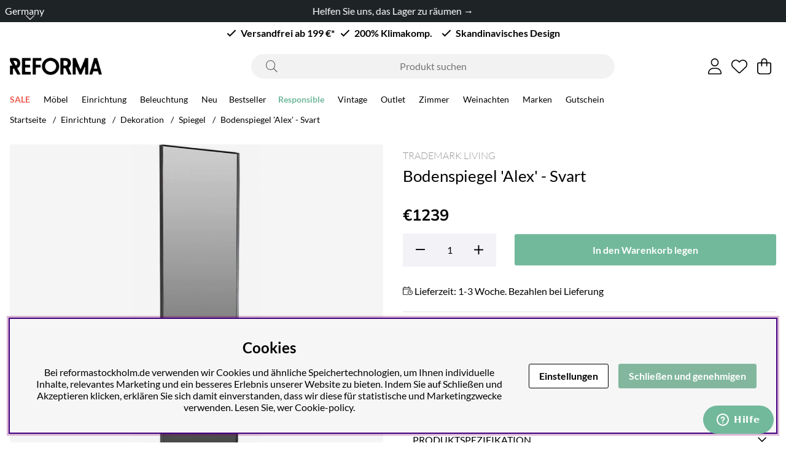

--- FILE ---
content_type: application/javascript; charset=utf-8
request_url: https://www.reformastockholm.de/themes/main/design/script/afterload-min.js?1718690729
body_size: 4591
content:
/*---------------------------------------------------------------------------------
   Site: 
   COPYRIGHT (c) ASKÅS INTERNET- & REKLAMBYRÅ AB 1997-2023. ALL RIGHTS RESERVED.
---------------------------------------------------------------------------------*/
var breakpoint='';jQuery.noConflict();jQuery(document).ready(function($){breakpoint=window.getComputedStyle(document.querySelector('body'),'::after').getPropertyValue('content').replace(/\"/g,'');click_n_toggle();set_filter_tabindex();misc_funcs();priceHistoryInit();existSlider();artSlider();wishlistHandler.init();showReadMoreBtn();showCampaginBadge();});var cart_icon_toggle=false;var removeCart=false;var click_n_toggle=function(){jQuery('.search-icon').addToggle({popup:'.sokrutanWrap',onlyMobile:true,bodyclass:'search-modal-open'});jQuery('body').on('click','#LSS_Result .close',function(){jQuery(this).parent().hide();return false;});jQuery('.js-LoginPopup, .login-btn').addToggle({popup:'.inloggningsruta',bodyclass:'login-modal-open-right'});jQuery('.mypage__menu__btn').addToggle({popup:'.mypage__menu',bodyclass:'modal-open-left'});jQuery('.Varukorg').addToggle({popup:'#AIRvarukorg-Wrap',bodyclass:'checkout-modal-open-right',overlay:'',funcOnOpen:'cartOpen',funcOnClose:'cartClose'});jQuery('.bloggTrigger').addToggle({popup:'.blog-archive',bodyclass:'blogg-modal-open-right'});jQuery('.filter-showmore').addToggle({popup:'.filter.canvas-left-module-sm',bodyclass:'modal-open-left-xs',ariaExpanded:'.filter-showmore',onlyMobile:true});if(jQuery('.ToggleGradeinputs-btn').length){jQuery('.ToggleGradeinputs-btn').addToggle({popup:'.ToggleGradeinputs',bodyclass:'grades-modal-open-right',addObserver:false});let active_url=window.location.href;if(active_url.endsWith("#reviewupdated=true")){jQuery('.review-list').attr('open',true);jQuery('.ToggleGradeinputs-btn').click();jQuery('#review-status-message .status_message-positive').removeClass('hide');active_url=active_url.replace('#reviewupdated=true','');window.history.replaceState({},document.title,active_url);}}
jQuery('.mobilenav-icon').addToggle({popup:'.menu-modal',bodyclass:'menu-modal-open-left-xs',onlyMobile:true,overlay:'#header-dimmer'});jQuery('.JS-leftmenu__btn').addToggle({popup:'.ArtgrpLeftmenu_leftcolumn .canvas-left-module-sm',bodyclass:'modal-open-left-xs',onlyMobile:true});jQuery('.read-more').on('click',function(){jQuery(this).toggleClass('active');var el=jQuery(this).attr('data-more-text');jQuery(el).toggleClass('active');});jQuery('.scrollink').on('click',function(){var el=jQuery(this).attr('data-goto');var scrollTo=jQuery(el).offset().top;jQuery('html, body').animate({scrollTop:scrollTo},300);});jQuery('ul.tabs:not(#product-page--tabs) li.tab').on('click',function(){if(!jQuery(this).closest('li').hasClass('active')){jQuery('li').not(this).removeClass('active');}
jQuery(this).closest('li').toggleClass('active');jQuery(this).next().closest('li').toggleClass('active');});jQuery('.select-ul-li').on('click',function(e){e.stopPropagation();if(!jQuery(this).hasClass('open')){jQuery('.select-ul-li').not(this).removeClass('open');}
if(!jQuery(this).has(e.target).length||jQuery(this).is('.ValjSortordning')){jQuery(this).toggleClass('open');}});jQuery('body').on('click',function(e){var subject=jQuery('.select-ul-li.open');if(e.target.id!=subject.attr('id')&&!subject.has(e.target).length){subject.removeClass('open');subject.children().removeClass('open');}});jQuery('.StartOm').click(function(){jQuery('.StartOmMer').toggle();});jQuery('.buttons-container > div').click(function(){jQuery('.buttons-container > div.active').css('background-color','unset').removeClass('active');jQuery(this).css('background-color','#111').addClass('active');var index=jQuery('.buttons-container > div').index(this);const mediaQueryMob=window.matchMedia('(max-width: 479px)');const mediaQueryTab=window.matchMedia('(min-width: 479px) and (max-width: 980px)');var marg;if(mediaQueryMob.matches){marg=jQuery('.sustainable-banner .screen .icon-container').width()*index;}else if(mediaQueryTab.matches){marg=jQuery('.sustainable-banner .screen .icon-container').width()*2*index;if(index=='4'){marg=jQuery('.sustainable-banner .screen .icon-container').width()*(2*index-1);};}else{marg=jQuery('.sustainable-banner .screen .icon-container').width()*4*index;if(index=='2'){marg=jQuery('.sustainable-banner .screen .icon-container').width()*5;};};jQuery('.sustainable-banner .screen .icon-container:eq(0)').animate({'margin-left':'-'+marg},300);});jQuery('.sustainable-banner .screen').swipe({swipe:function(event,direction,distance,duration,fingerCount,fingerData){var index=jQuery('.buttons-container > div').index(jQuery('.buttons-container > div.active'));var nexindex;var limit=2;const mediaQueryMob=window.matchMedia('(max-width: 479px)');const mediaQueryTab=window.matchMedia('(min-width: 479px) and (max-width: 980px)');if(mediaQueryMob.matches){limit=8;}else if(mediaQueryTab.matches){limit=4;};if(direction=='left'){if(index<limit){nexindex=index+1;jQuery('.buttons-container > div:eq('+nexindex+')').click();}};if(direction=='right'){if(index>0){nexindex=index-1;jQuery('.buttons-container > div:eq('+nexindex+')').click();}};}});jQuery('select[name="Presentkort"], .Snabbkassa_Medskick_Tabell select').wrap("<div class='select-wrapper'></div>");jQuery(document).on('click','.wishlist-remove',function(){const artnr=jQuery(this).data('artnr');deleteFromWishlist(artnr);});};function set_filter_tabindex(){let filter_modal=document.querySelector('.filter');if(filter_modal){if(filter_modal.classList.contains('canvas-left-module-sm')&&breakpoint!='desktop'){var focusableElements=filter_modal.querySelectorAll('a[href]:not([disabled]), button:not([disabled]), textarea:not([disabled]), input[type="text"]:not([disabled]), input[type="radio"]:not([disabled]), input[type="checkbox"]:not([disabled]), select:not([disabled]), input[type="password"]:not([disabled])');focusableElements.forEach((element)=>{element.setAttribute('tabindex','-1');});}}};function misc_funcs(){jQuery('.Kontaktform').attr('action','/shop');}
function isInViewport(element){if(element){var rect=element.getBoundingClientRect();return(rect.top>=0&&rect.left>=0&&rect.bottom<=(window.innerHeight||document.documentElement.clientHeight)&&rect.right<=(window.innerWidth||document.documentElement.clientWidth));}else{return;}}
(function($){var popups=[];var active=-1;var defaultOptions={event:'click',activeClass:'active',overlay:'#dimmer',closeClass:'',close:'.Close',bodyclass:'modal-open',tabTrapping:true,addObserver:true,ariaExpanded:'',onlyMobile:false,funcOnOpen:'',funcOnClose:''};$.fn.addToggle=function(opts){var toggle=this;opts=$.extend(true,this,defaultOptions,opts);opts.toggle=toggle;var index=popups.length;popups.push(opts);toggle.on(opts.event,function(e){e.preventDefault();handleAction(index,e.currentTarget);});if(opts.close){$(opts.popup)
.find(opts.close)
.on(opts.event,function(e){e.preventDefault();handleAction(index);});}
if(index==0){$(opts.overlay).on('click',function(e){e.preventDefault();removePopup(true);});}
if(opts.onlyMobile==true&&breakpoint=='desktop'){removeModalAttr(index);}};function handleAction(index,parameter=false){removePopup(false);if(active==index){active=-1;}else{addPopup(index,parameter);active=index;}}
jQuery(document).on('click','.HTML_infogad_top, .close-header, #dimmer, .BWrap .Close.close-header, .FilterExtra .Close.close-header, .Close, .js-removePopupOnClick, #header-dimmer',function(){removePopup(true);});jQuery(document.body).on('keyup',function(e){if(e.key==='Escape'){removePopup(true);}});function addPopup(index,parameter=false){$(popups[index].popup).addClass(popups[index].activeClass);$(popups[index].overlay).addClass(popups[index].activeClass);$(popups[index].toggle).addClass(popups[index].closeClass);var current_scroll_position=window.pageYOffset;cart_icon_toggle=true;jQuery("body").attr("style","--scrollposition: "+current_scroll_position+"px;");jQuery("body").attr("data-scrollposition",current_scroll_position);$('body').addClass(popups[index].bodyclass);$('html').addClass(popups[index].bodyclass);if(popups[index].tabTrapping){addTabTrapping(document.querySelector(popups[index].popup),popups[index].addObserver);}
if(parameter){parameter.dataset.lastclicked='true';parameter.classList.add('lastclicked');}
if(popups[index].funcOnOpen!=''&&typeof(window[popups[index].funcOnOpen]==='function')){window[popups[index].funcOnOpen]();}}
function removePopup(removeActive){if(active!=-1){$(popups[active].popup).removeClass(popups[active].activeClass);$(popups[active].overlay).removeClass(popups[active].activeClass);$(popups[active].toggle).removeClass(popups[active].closeClass);$('html').removeClass(popups[active].bodyclass);$('body').removeClass(popups[active].bodyclass);cart_icon_toggle=false;var prev_scroll_position=jQuery("body").attr("data-scrollposition");if(prev_scroll_position&&prev_scroll_position>0){window.scroll(0,prev_scroll_position);}
jQuery("body").removeAttr("style");jQuery("body").removeAttr("data-scrollposition");if(popups[active].ariaExpanded){var ariaExpandedFalse=document.querySelector(popups[active].ariaExpanded);ariaExpandedFalse.setAttribute('aria-expanded','false');}
removeTabTrapping(document.querySelector(popups[active].popup));const lastClickedElement=document.querySelector('[data-lastclicked=true]');if(lastClickedElement){lastClickedElement.focus();lastClickedElement.removeAttribute('data-lastclicked');}
if(popups[active].funcOnClose!=''&&typeof(window[popups[active].funcOnClose]==='function')){window[popups[active].funcOnClose]();}}
if(removeActive){active=-1;}}
function removeModalAttr(index){var labelledbyAttr=$(popups[index].popup).attr('aria-labelledby');if(labelledbyAttr){$(popups[index].popup).attr('data-labelledby',labelledbyAttr);$(popups[index].popup).removeAttr('aria-labelledby');}}
function addModalAttr(index){var labelledbyAttr=$(popups[index].popup).attr('aria-labelledby');if(labelledbyAttr){$(popups[index].popup).attr('data-labelledby',labelledbyAttr);$(popups[index].popup).removeAttr('aria-labelledby');}}
function reinitMobileModals(index){if(breakpoint=='desktop'){removeModalAttr(index);}else{addModalAttr(index);}}})(jQuery);document.addEventListener('click',function(event){if(event.target.matches('.aria-expanded_toggle[aria-expanded]')){var expanded=event.target.getAttribute('aria-expanded');if(expanded==='false'){event.target.setAttribute('aria-expanded','true');addTabTrapping(event.target.parentNode.querySelector('.aria-expanded_toggle-dd'));}else{event.target.setAttribute('aria-expanded','false');removeTabTrapping(event.target.parentNode.querySelector('.aria-expanded_toggle-dd'));}}});var AEcloseBtns=document.querySelectorAll('.aria-expanded-close .btn-auto');AEcloseBtns.forEach((btn)=>{if(btn){btn.addEventListener('click',handleClick);btn.addEventListener('keydown',handleKeyPress);function handleClick(event){event.preventDefault();this.parentNode.parentNode.parentNode.querySelector('.aria-expanded_toggle').click();this.parentNode.parentNode.parentNode.querySelector('.aria-expanded_toggle').focus();}
function handleKeyPress(event){if(event.key==='Enter'){event.preventDefault();this.click();}}}});document.addEventListener('click',function(event){var ariaExpandedEls=document.querySelectorAll('[aria-expanded="true"]');for(var i=0;i<ariaExpandedEls.length;i++){var ariaExpandedEl=ariaExpandedEls[i];if(!ariaExpandedEl.contains(event.target)){var nextSiblingEl=ariaExpandedEl.nextElementSibling;if(nextSiblingEl&&nextSiblingEl.contains(event.target)){continue;}
ariaExpandedEl.setAttribute('aria-expanded','false');}}});document.addEventListener('keydown',function(event){if(event.key==='Escape'){var ariaExpandedEls=document.querySelectorAll('[aria-expanded="true"]');for(var i=0;i<ariaExpandedEls.length;i++){ariaExpandedEls[i].setAttribute('aria-expanded','false');}}});const header=document.querySelector('header');let lastScrollPos=window.pageYOffset;let scrollEventCount=0;const scrollEventLimit=5;const toggleHeaderClass=()=>{scrollEventCount++;if(scrollEventCount>=scrollEventLimit){const currentScrollPos=window.pageYOffset;const limitBeforeToggle=header.clientHeight;if(currentScrollPos>limitBeforeToggle){if(currentScrollPos>lastScrollPos){header.classList.add('scrolled');}else{header.classList.remove('scrolled');}}else if(header.classList.contains('scrolled')){header.classList.remove('scrolled');}
lastScrollPos=currentScrollPos;scrollEventCount=0;}else if(window.pageYOffset==0){header.classList.remove('scrolled');}};window.addEventListener('scroll',toggleHeaderClass);const stellaHeader=document.getElementById('stella-header');if(stellaHeader){const searchBtn=stellaHeader.querySelector('.search-icon');const searchModal=document.querySelector('.sokrutan');const mobileMenuBtn=stellaHeader.querySelector('.mobilenav-icon');const seachModalWrap=document.querySelector('.sokrutanWrap');mobileMenuBtn.addEventListener('click',function(){const mainMenuHeader=document.querySelector('.main-menu .canvas-header');if(seachModalWrap.classList.contains('canvas-left-module')){seachModalWrap.classList.remove('canvas-left-module');}
mainMenuHeader.insertAdjacentElement('afterend',searchModal);});searchBtn.addEventListener('click',function(){const dimmer=document.getElementById('dimmer');if(!seachModalWrap.classList.contains('canvas-left-module')){seachModalWrap.classList.add('canvas-left-module');}
dimmer.parentNode.insertBefore(searchModal,dimmer.nextSibling);});}
const priceHistoryInit=()=>{const priceHistoryTriggers=document.querySelectorAll('.price_info_trigger');priceHistoryTriggers.forEach((trigger)=>{trigger.addEventListener('click',(e)=>{e.preventDefault();e.stopPropagation();const priceHistoryModal=document.querySelector('.price_info_area');const dimmer=document.querySelector('#dimmer');const checkoutView=document.querySelector('.Kassan');const priceHistoryModalClose=document.querySelector('.price_info_area .Close');const priceHistoryGrandParent=e.target.parentElement.parentElement;const priceHistoryPrice=document.querySelector('.price_history_content--price');addTabTrapping(document.querySelector('.price_info_area'));dimmer.classList.add('active');priceHistoryModal.classList.add('active');if(!checkoutView){const lowestPrice=priceHistoryGrandParent.querySelector('.lowest_price');const nestedLowestPrice=priceHistoryGrandParent.querySelector('.price-history-lowest-price');if(nestedLowestPrice){priceHistoryPrice.textContent=nestedLowestPrice.textContent;}else{priceHistoryPrice.textContent=lowestPrice.textContent;}}else{const lowestPrice=priceHistoryGrandParent.querySelector('.lowest_price');priceHistoryPrice.textContent=lowestPrice.textContent;}
priceHistoryModalClose.addEventListener('click',()=>{closePriceHistoryModal();});dimmer.addEventListener('click',()=>{closePriceHistoryModal();});document.addEventListener('keydown',(e)=>{if(e.key==='Escape'||e.key===27){closePriceHistoryModal();}});});});};const closePriceHistoryModal=()=>{const priceHistoryModal=document.querySelector('.price_info_area');const dimmer=document.querySelector('#dimmer');const priceHistoryPrice=document.querySelector('.price_history_content--price');dimmer.classList.remove('active');priceHistoryModal.classList.remove('active');priceHistoryPrice.textContent='';};function existSlider(){let existImg=document.querySelectorAll('.img-wrapper-sec');let secExistImg=document.querySelectorAll('.img-wrapper-sec');existImg.forEach(function(i){if(!i.hasChildNodes()){jQuery(i).parent().parent().addClass('no-slider');}});secExistImg.forEach(function(i){if(i.hasChildNodes()){jQuery(i).parent().parent().addClass('hover-effect');}});}
function artSlider(){let hoverImg=document.querySelectorAll('.img-slider');hoverImg.forEach(function(i){i.closest(".box").addEventListener('mouseenter',function(){window.setTimeout(function(){jQuery(i).addClass('smooth-scroll');},200);});i.closest(".box").addEventListener('mouseleave',function(){i.scrollLeft=0;jQuery(i).removeClass('smooth-scroll');});});let btnNext=document.querySelectorAll('.arrow-next');btnNext.forEach(function(i){i.addEventListener('click',function(){i.previousElementSibling.scrollLeft+=i.previousElementSibling.offsetWidth;});});let btnBack=document.querySelectorAll('.arrow-back');btnBack.forEach(function(i){i.addEventListener('click',function(){i.nextElementSibling.scrollLeft-=i.nextElementSibling.offsetWidth;});});}
function deleteFromWishlist(artnr){jQuery.ajax({type:'GET',url:"/shop?funk=Onskelista_Radera&Artiklar="+artnr,success:function(){updateLocalStorageWishlist();window.location.reload();},error:function(e){console.log(e);}});}
const showReadMoreBtn=()=>{const secondaryTextSpace=document.querySelector('.Egen_Infogad_HTML_2');if(secondaryTextSpace&&secondaryTextSpace.textContent.length){const readMoreBtn=document.querySelector('.read-more_firstTextSpace');if(readMoreBtn){readMoreBtn.style.display='block';readMoreHandler();}}}
const readMoreHandler=()=>{const readMoreBtn=document.querySelector('.read-more_firstTextSpace');const secondaryTextSpace=document.querySelector('.Egen_Infogad_HTML_2');if(readMoreBtn&&secondaryTextSpace){readMoreBtn.addEventListener('click',()=>{const id='Sekundar_kampanjyta';const yOffset=-20;const element=document.getElementById(id);const y=element.getBoundingClientRect().top+window.pageYOffset+yOffset;window.scrollTo({top:y,behavior:'smooth'});});}}
const showCampaginBadge=()=>{const isCampaign=document.querySelector('.PrisREA');if(isCampaign){const campaignBadge=document.querySelector('.IkonKampanjArtgruppFalt');if(campaignBadge){const outletBadge=document.querySelector('.custom-tagg-outlet').textContent.length>0;if(outletBadge){campaignBadge.style.display='none';}else{campaignBadge.style.display='block';}}}}


--- FILE ---
content_type: text/xml; charset=UTF-8
request_url: https://www.reformastockholm.de/cgi-bin/ibutik/API.fcgi?funk=varukorg&retur=xml&random=0.8900569093502284
body_size: 9
content:
<?xml version="1.0" encoding="UTF-8"?><AIR_API><shoppingcart><response><status>empty</status><message>Sie haben noch keine Waren in Ihren Warenkorb gelegt.</message></response></shoppingcart></AIR_API>

--- FILE ---
content_type: application/javascript; charset=utf-8
request_url: https://static.zdassets.com/web_widget/classic/latest/web-widget-locales/classic/de-json-4797c2d.js
body_size: 5796
content:
"use strict";(globalThis.webpackChunk_zendesk_web_widget_classic=globalThis.webpackChunk_zendesk_web_widget_classic||[]).push([[2636],{8966:e=>{e.exports=JSON.parse('{"locale":{"locale":"de","rtl":false,"translations":{"embeddable_framework.answerBot.article.feedback.no.need_help":"Nein, ich brauche weitere Hilfe","embeddable_framework.answerBot.article.feedback.no.reason.related":"Er hat zwar damit zu tun, enthielt aber nicht die richtige Antwort.","embeddable_framework.answerBot.article.feedback.no.reason.title":"Bitte nennen Sie den Grund","embeddable_framework.answerBot.article.feedback.no.reason.unrelated":"Er hat nichts mit meiner Frage zu tun","embeddable_framework.answerBot.article.feedback.title":"Hat dieser Beitrag die Frage beantwortet?","embeddable_framework.answerBot.article.feedback.yes":"Ja","embeddable_framework.answerBot.bot.name":"Answer Bot","embeddable_framework.answerBot.button.get_in_touch":"Kontaktaufnahme","embeddable_framework.answerBot.contextualResults.intro.many_articles":"Hier die relevantesten Vorschläge:","embeddable_framework.answerBot.contextualResults.intro.one_article":"Hier der relevanteste Vorschlag:","embeddable_framework.answerBot.header.title":"Answer Bot","embeddable_framework.answerBot.inputBox.placeholder":"Frage hier eingeben...","embeddable_framework.answerBot.msg.channel_choice.call_us_only.title":"Möchten Sie wegen Ihrer Frage Kontakt mit uns aufnehmen?","embeddable_framework.answerBot.msg.channel_choice.chat_only.title":"Möchten Sie mit jemandem chatten, der weiterhelfen kann?","embeddable_framework.answerBot.msg.channel_choice.get_in_touch":"Wie möchten Sie Kontakt aufnehmen?","embeddable_framework.answerBot.msg.channel_choice.request_callback_only.title":"Soll ein Mitglied des Teams wegen Ihrer Frage Kontakt mit Ihnen aufnehmen?","embeddable_framework.answerBot.msg.channel_choice.submit_ticket_only.title":"Möchten Sie eine Nachricht hinterlassen, damit das Team wegen Ihrer Frage nachfassen kann?","embeddable_framework.answerBot.msg.channel_choice.title":"Wählen Sie die gewünschte Methode zur Kontaktaufnahme:","embeddable_framework.answerBot.msg.feedback.question":"Wurde Ihre Frage durch diesen Beitrag beantwortet?","embeddable_framework.answerBot.msg.greetings":"Hallo,","embeddable_framework.answerBot.msg.greetings_with_brand":"Hallo! Willkommen bei %(brand)s.","embeddable_framework.answerBot.msg.initial_fallback":"Sie können auch Kontakt mit uns aufnehmen.","embeddable_framework.answerBot.msg.no_acknowledgement":"Ich verstehe. Ihre Frage ist noch nicht beantwortet.","embeddable_framework.answerBot.msg.no_articles_fallback":"Wählen Sie die gewünschte Methode zur Kontaktaufnahme","embeddable_framework.answerBot.msg.no_interaction_fallback":"Sie können auch Kontakt mit uns aufnehmen.","embeddable_framework.answerBot.msg.prompt":"Stellen Sie eine Frage. Ich werde die Antwort finden.","embeddable_framework.answerBot.msg.prompt_again":"Sie können auch eine andere Frage stellen.","embeddable_framework.answerBot.msg.prompt_again_after_yes":"Wenn ich mit etwas anderem helfen kann, geben Sie einfach eine andere Frage ein.","embeddable_framework.answerBot.msg.prompt_again_no_channels_available":"Sie können auch eine andere Frage stellen.","embeddable_framework.answerBot.msg.yes_acknowledgement":"Super, Neugierde zahlt sich aus.","embeddable_framework.answerBot.results.many_article":"Hier sind einige Beiträge, die vielleicht hilfreich sind:","embeddable_framework.answerBot.results.no_article":"Ich konnte keine relevanten Beiträge finden.","embeddable_framework.answerBot.results.one_article":"Hier ist ein Beitrag, der vielleicht hilfreich ist:","embeddable_framework.answerBot.results.pending":"Beiträge werden gesucht...","embeddable_framework.answerBot.tag.bot":"Bot","embeddable_framework.channelChoice.button.label.call_us":"Anrufen","embeddable_framework.channelChoice.button.label.chat_offline_v3":"Live-Chat ist offline","embeddable_framework.channelChoice.button.label.no_available_agents":"Keine Agenten verfügbar","embeddable_framework.channelChoice.button.label.no_available_agents_offline_form":"Keine Agenten verfügbar. Nachricht hinterlassen","embeddable_framework.channelChoice.button.label.request_callback":"Rückruf anfordern","embeddable_framework.channelChoice.button.label.submitTicket":"Nachricht hinterlassen","embeddable_framework.channelChoice.button.label.talk_offline_v2":"Keine Agenten verfügbar","embeddable_framework.chat.agentList.button.backToChat":"Zurück zum Chat","embeddable_framework.chat.agreement.cookies.disable_chat":"Chat deaktivieren","embeddable_framework.chat.agreement.cookies.disable_chat_note":"Sie können das Chat-Widget jederzeit deaktivieren.","embeddable_framework.chat.agreement.cookies.enable":"Cookies und Chat aktivieren","embeddable_framework.chat.agreement.cookies.reenable_chat_note":"Sie können das Chat-Widget jederzeit erneut aktivieren.","embeddable_framework.chat.agreement.cookies.statement":"Wenn Sie mit unserer <a target=\'_blank\' href=\'%(url)s\'>Cookie-Richtlinie</a> nicht einverstanden sind, können Sie das Chat-Widget deaktivieren. Bereits gespeicherte Informationen und Cookies werden gelöscht.","embeddable_framework.chat.agreement.cookies.title":"Zendesk Chat funktioniert nur, wenn Cookies aktiviert sind","embeddable_framework.chat.agreement.cookies_statement.cookies_objection":"Sie haben sich nicht mit der Nutzung von Cookies entsprechend unserer <a target=\'_blank\' href=\'%(url)s\'>Cookie-Richtlinie</a> einverstanden erklärt. Um die Chat-Funktionen zu aktivieren, müssen Sie jedoch der Nutzung von Cookies zustimmen.","embeddable_framework.chat.attachments.error.conn_error":"Fehler beim Hochladen. Fehler aufgetreten. Bitte versuchen Sie es erneut.","embeddable_framework.chat.attachments.error.exceed_size_limit":"Fehler beim Hochladen. Datei ist zu groß.","embeddable_framework.chat.attachments.error.internal_error":"Fehler beim Hochladen. Fehler aufgetreten. Bitte versuchen Sie es erneut.","embeddable_framework.chat.attachments.error.invalid_extension":"Fehler beim Hochladen. Dateityp wird nicht unterstützt.","embeddable_framework.chat.attachments.error.not_allowed":"Fehler beim Hochladen. Senden von Dateien nicht zulässig.","embeddable_framework.chat.attachments.error.not_supported":"Fehler beim Hochladen. Senden von Dateien bei diesem Browser nicht möglich.","embeddable_framework.chat.attachments.error.unknown_error":"Fehler beim Hochladen. Fehler aufgetreten. Bitte versuchen Sie es erneut.","embeddable_framework.chat.backHistoryLabel":"Zurück","embeddable_framework.chat.badge.label":"Chatten Sie mit uns","embeddable_framework.chat.chatBox.placeholder.typeMessageHere_v2":"Nachricht hier eingeben...","embeddable_framework.chat.chatBox.placeholder.type_your_message":"Nachricht hier eingeben","embeddable_framework.chat.chatLog.agentDisconnected":"%(agent)s wurde getrennt und hat den Chat verlassen","embeddable_framework.chat.chatLog.agentJoined":"%(agent)s ist dem Chat beigetreten","embeddable_framework.chat.chatLog.agentLeft":"%(agent)s hat den Chat verlassen","embeddable_framework.chat.chatLog.attachmentDownload":"herunterladen","embeddable_framework.chat.chatLog.button.leaveComment":"Kommentar hinterlassen","embeddable_framework.chat.chatLog.button.rateChat":"Diesen Chat bewerten","embeddable_framework.chat.chatLog.chatEnded":"Chat beendet","embeddable_framework.chat.chatLog.chatStarted":"Chat gestartet","embeddable_framework.chat.chatLog.isTyping":"%(agent)s gibt Nachricht ein","embeddable_framework.chat.chatLog.isTyping_multiple":"Mehrere Agenten geben Nachrichten ein","embeddable_framework.chat.chatLog.isTyping_two":"%(agent1)s und %(agent2)s geben Nachrichten ein","embeddable_framework.chat.chatLog.loadingImage":"Bild wird geladen (%(attachmentSize)s)...","embeddable_framework.chat.chatLog.login.updateInfo":"Kontaktdetails aktualisieren","embeddable_framework.chat.chatLog.queuePosition":"Warteschlangenposition: %(value)s","embeddable_framework.chat.chatLog.rating.bad":"schlecht","embeddable_framework.chat.chatLog.rating.button.skip":"Überspringen","embeddable_framework.chat.chatLog.rating.description":"Chat bewertet als %(value)s","embeddable_framework.chat.chatLog.rating.good":"gut","embeddable_framework.chat.chatLog.rating.removed":"Chatbewertung entfernt","embeddable_framework.chat.chatLog.rating.title.bad":"Diesen Chat als schlecht bewerten","embeddable_framework.chat.chatLog.rating.title.good":"Diesen Chat als gut bewerten","embeddable_framework.chat.chatLog.reconnect.label":"Wiederverbinden","embeddable_framework.chat.chatLog.resend":"Erneut senden","embeddable_framework.chat.chatLog.sending":"Senden...","embeddable_framework.chat.chatLog.uploading":"Hochladen...","embeddable_framework.chat.chatlog.comment.submitted":"Kommentar eingereicht","embeddable_framework.chat.contact_details.updated":"Kontaktdetails aktualisiert","embeddable_framework.chat.department.offline.label":"%(department)s (offline)","embeddable_framework.chat.emailtranscript.failure_message":"Protokoll kann nicht gesendet werden.","embeddable_framework.chat.emailtranscript.success_message":"E-Mail wird nach Abschluss des Chats an %(email)s gesendet.","embeddable_framework.chat.emailtranscript.title":"Chatprotokoll per E-Mail senden","embeddable_framework.chat.emailtranscript.try_again":"Erneut versuchen","embeddable_framework.chat.fetching_history":"Nachrichten werden geladen...","embeddable_framework.chat.form.common.dropdown.chooseDepartment":"Abteilung auswählen","embeddable_framework.chat.form.common.field.social_login.label":"Oder melden Sie sich mit einem Social-Media-Konto an:","embeddable_framework.chat.form.common.field.social_login.title":"Ihr Profil:","embeddable_framework.chat.form.editContact.button.save":"Speichern","embeddable_framework.chat.form.editContact.placeholder.email":"E-Mail","embeddable_framework.chat.form.editContact.placeholder.name":"Name","embeddable_framework.chat.form.editContact.title":"Kontaktdetails bearbeiten","embeddable_framework.chat.form.emailTranscript.title":"Chatprotokoll per E-Mail senden","embeddable_framework.chat.form.endChat.button.end":"Beenden","embeddable_framework.chat.form.endChat.description":"Möchten Sie diesen Chat wirklich beenden?","embeddable_framework.chat.header.by_line":"Kundensupport","embeddable_framework.chat.header.default.title":"Live-Support","embeddable_framework.chat.header.subText":"Fragen Sie uns","embeddable_framework.chat.header.title":"Willkommen","embeddable_framework.chat.historyLink.label":"Frühere Chats anzeigen","embeddable_framework.chat.icon.attachments.hover.label":"Datei anhängen","embeddable_framework.chat.icon.endChat.hover.label":"Chat beenden","embeddable_framework.chat.icon.menu.hover.label":"Optionen","embeddable_framework.chat.messagefailed.failed_twice":"Fehler beim Senden","embeddable_framework.chat.messagefailed.resend":"Erneut senden","embeddable_framework.chat.messagingChannels.title":"Kontaktaufnahme über","embeddable_framework.chat.notification":"1 neu","embeddable_framework.chat.notification_multiple":"%(count)s neu","embeddable_framework.chat.offline.button.close":"Schließen","embeddable_framework.chat.offline.label.noForm":"Wir sind momentan nicht online","embeddable_framework.chat.operatingHours.label.am":"am","embeddable_framework.chat.operatingHours.label.anchor":"Unsere Geschäftszeiten","embeddable_framework.chat.operatingHours.label.closed":"Geschlossen","embeddable_framework.chat.operatingHours.label.friday":"Freitag","embeddable_framework.chat.operatingHours.label.hourRange":"%(openingHour)s %(openingPeriod)s bis %(closingHour)s %(closingPeriod)s","embeddable_framework.chat.operatingHours.label.monday":"Montag","embeddable_framework.chat.operatingHours.label.openAllDay":"Rund um die Uhr geöffnet","embeddable_framework.chat.operatingHours.label.pm":"pm","embeddable_framework.chat.operatingHours.label.saturday":"Samstag","embeddable_framework.chat.operatingHours.label.separator.overall":", ","embeddable_framework.chat.operatingHours.label.separator.range":" – ","embeddable_framework.chat.operatingHours.label.sunday":"Sonntag","embeddable_framework.chat.operatingHours.label.thursday":"Donnerstag","embeddable_framework.chat.operatingHours.label.timeRange":"%(openingTime)s bis %(closingTime)s","embeddable_framework.chat.operatingHours.label.title":"Geschäftszeiten %(timezone)s","embeddable_framework.chat.operatingHours.label.tuesday":"Dienstag","embeddable_framework.chat.operatingHours.label.wednesday":"Mittwoch","embeddable_framework.chat.options.about":"Info","embeddable_framework.chat.options.editContactDetails":"Kontaktdetails bearbeiten","embeddable_framework.chat.options.editContactDetailsSubmission.error":"Beim Bearbeiten Ihrer Anfrage ist ein Fehler aufgetreten. Versuchen Sie es später erneut.","embeddable_framework.chat.options.editContactDetailsSubmission.success":"Erfolg","embeddable_framework.chat.options.emailTranscript":"Chatprotokoll per E-Mail senden","embeddable_framework.chat.options.endChat":"Chat beenden","embeddable_framework.chat.options.goBack":"Zurück zum Help Center","embeddable_framework.chat.options.sendFile":"Datei senden","embeddable_framework.chat.options.sound":"Ton","embeddable_framework.chat.options.yourProfile":"Ihr Profil","embeddable_framework.chat.popup.button.dismiss":"Schließen","embeddable_framework.chat.popup.button.reply":"Antworten","embeddable_framework.chat.postChat.button.startNewChat":"Neuen Chat starten","embeddable_framework.chat.postChat.byline":"Vielen Dank, dass Sie mit uns gechattet haben.","embeddable_framework.chat.postChat.rating.button.skip":"Überspringen","embeddable_framework.chat.postChat.rating.new_title":"Bitte bewerten Sie diesen Chat","embeddable_framework.chat.postChat.rating.plainDescription":"Kommentar hinterlassen (optional)","embeddable_framework.chat.preChat.offline.button.sendMessage":"Nachricht senden","embeddable_framework.chat.preChat.offline.greeting":"Wir sind momentan nicht online. Hinterlassen Sie eine Nachricht. Wir werden uns in Kürze bei Ihnen melden.","embeddable_framework.chat.preChat.offline.label.confirmation":"Vielen Dank für die Nachricht! Wir antworten Ihnen so schnell wie möglich.","embeddable_framework.chat.preChat.online.button.startChat":"Chat starten","embeddable_framework.chat.reconnecting":"Neu verbinden…","embeddable_framework.chat.show_original":"Original anzeigen","embeddable_framework.chat.show_translated":"Übersetzung anzeigen","embeddable_framework.chat.title":"Chatten Sie mit uns","embeddable_framework.common.attachments.dragdrop":"Zum Anhängen ablegen","embeddable_framework.common.attachments.error.other":"Problem beim Anhängen dieser Datei aufgetreten. Bitte versuchen Sie es erneut.","embeddable_framework.common.button.cancel":"Abbrechen","embeddable_framework.common.button.chat":"Live-Chat","embeddable_framework.common.button.dismiss":"Schließen","embeddable_framework.common.button.done":"Fertig","embeddable_framework.common.button.end":"Beenden","embeddable_framework.common.button.goBack":"Zurück","embeddable_framework.common.button.goBack_v2":"Zurück","embeddable_framework.common.button.save":"Speichern","embeddable_framework.common.button.send":"Senden","embeddable_framework.common.button.skip":"Überspringen","embeddable_framework.common.error.form_submission_disabled":"Bitte versuchen Sie es später erneut.","embeddable_framework.common.footer.cookies.description":"Dieses Widget verwendet Cookies.","embeddable_framework.common.notification.manyMessages":"%(plural_number)s neue Nachrichten","embeddable_framework.common.notification.oneMessage":"1 neue Nachricht","embeddable_framework.common.notify.error.generic":"Es ist ein Fehler beim Bearbeiten Ihrer Anfrage aufgetreten. Versuchen Sie es später erneut.","embeddable_framework.common.notify.message.get_back":"Wir werden uns in Kürze melden.","embeddable_framework.common.notify.message.get_back_v2":"Wir antworten so schnell wie möglich","embeddable_framework.common.notify.message.thanks_for_reaching_out":"Vielen Dank!","embeddable_framework.common.notify.message.thanks_for_reaching_out_v2":"Vielen Dank, dass Sie mit uns Kontakt aufgenommen haben","embeddable_framework.common.textLabel.description":"Wie können wir helfen?","embeddable_framework.common.textLabel.email":"E-Mail","embeddable_framework.common.textLabel.message":"Nachricht","embeddable_framework.common.textLabel.name":"Name","embeddable_framework.common.textLabel.phone_number":"Telefonnummer","embeddable_framework.common.today":"Heute %(time)s","embeddable_framework.form.field.email.label":"E-Mail-Adresse","embeddable_framework.helpCenter.article.viewLinkText":"Originalbeitrag anzeigen","embeddable_framework.helpCenter.content.useSearchBar":"Geben Sie oben in der Suchleiste einen Suchbegriff ein, um die gewünschten Beiträge zu finden.","embeddable_framework.helpCenter.form.title.feedback":"Feedback","embeddable_framework.helpCenter.form.title.help":"Hilfe","embeddable_framework.helpCenter.form.title.support":"Support","embeddable_framework.helpCenter.label.default":"Häufig gestellte Fragen","embeddable_framework.helpCenter.label.link.chat":"Mit uns chatten","embeddable_framework.helpCenter.label.linkContext.chat":"Brauchen Sie weiterführende Hilfe?","embeddable_framework.helpCenter.label.linkContext.submitTicket":"Haben Sie eine bestimmte Frage?","embeddable_framework.helpCenter.label.popularArticles":"Beliebte Beiträge","embeddable_framework.helpCenter.label.results":"Top-Ergebnisse","embeddable_framework.helpCenter.label.showAll":"Alle anzeigen (%(count)s)","embeddable_framework.helpCenter.label.suggestedArticles":"Vorgeschlagene Beiträge","embeddable_framework.helpCenter.label.topSuggestions":"Top-Vorschläge","embeddable_framework.helpCenter.results.button.backToChat":"Zurück zum Chat","embeddable_framework.helpCenter.search.clear":"Suche zurücksetzen","embeddable_framework.helpCenter.search.error.body":"Klicken Sie auf die Schaltfläche unten, um uns eine Nachricht zu senden.","embeddable_framework.helpCenter.search.error.title":"Leider keine Ergebnisse gefunden.","embeddable_framework.helpCenter.search.label.how_can_we_help":"Wie können wir helfen?","embeddable_framework.helpCenter.search.label.search":"Hilfebeiträge durchsuchen","embeddable_framework.helpCenter.search.noResults.body":"Versuchen Sie es mit einer anderen Suche.","embeddable_framework.helpCenter.search.noResults.title":"Keine Ergebnisse zu „%(searchTerm)s“ gefunden","embeddable_framework.helpCenter.submitButton.label.callback":"Rückruf anfordern","embeddable_framework.helpCenter.submitButton.label.phone":"Anrufen","embeddable_framework.helpCenter.submitButton.label.submitTicket.contact":"Kontaktaufnahme","embeddable_framework.helpCenter.submitButton.label.submitTicket.message":"Nachricht hinterlassen","embeddable_framework.launcher.chat.title":"Öffnet ein Widget, in dem Sie mit einem unserer Kundenserviceagenten chatten können","embeddable_framework.launcher.frame.title":"Öffnet ein Widget, in dem Sie weitere Informationen finden","embeddable_framework.launcher.label.chat":"Chat","embeddable_framework.launcher.label.feedback":"Feedback","embeddable_framework.launcher.label.help":"Hilfe","embeddable_framework.launcher.label.support":"Support","embeddable_framework.launcher.label.talk.call_us":"Anrufen","embeddable_framework.launcher.label.talk.request_callback":"Rückruf anfordern","embeddable_framework.launcher.talk.title":"Öffnet ein Widget, in dem Sie mit einem unserer Kundenserviceagenten sprechen können","embeddable_framework.navigation.back":"Zurück","embeddable_framework.navigation.close":"Schließen","embeddable_framework.navigation.menu":"Menü","embeddable_framework.navigation.minimize":"Widget minimieren","embeddable_framework.navigation.popout":"Popout","embeddable_framework.popout.title":"Live-Chat über Web Widget","embeddable_framework.submitTicket.attachments.button.label_mobile":"Datei von Gerät hinzufügen","embeddable_framework.submitTicket.attachments.button.new_label":"Bis zu %(files)s Dateien hinzufügen","embeddable_framework.submitTicket.attachments.close":"Datei entfernen","embeddable_framework.submitTicket.attachments.error.error_separator":"; ","embeddable_framework.submitTicket.attachments.error.filename_upload_failed":"Fehler beim Hochladen von {{filename}}","embeddable_framework.submitTicket.attachments.error.limit_reached_body":"Sie können maximal %(maxFiles)s Anhänge hochladen.","embeddable_framework.submitTicket.attachments.error.limit_reached_header":"Höchstwert für Anhänge erreicht","embeddable_framework.submitTicket.attachments.error.other":"Problem beim Anhängen dieser Datei aufgetreten. Bitte versuchen Sie es erneut.","embeddable_framework.submitTicket.attachments.error.size_exceeded_body":"Maximale Größe: %(maxSize)s MB.","embeddable_framework.submitTicket.attachments.error.size_exceeded_header":"Datei ist zu groß","embeddable_framework.submitTicket.attachments.error.uploading_body":"Erneut versuchen","embeddable_framework.submitTicket.attachments.error.uploading_title":"Fehler beim Hochladen der Datei aufgetreten.","embeddable_framework.submitTicket.attachments.error.v2.uploading_body":"Überprüfen Sie die Netzwerkverbindung und versuchen Sie es erneut.","embeddable_framework.submitTicket.attachments.error.v2.uploading_title":"Fehler beim Hochladen der Datei","embeddable_framework.submitTicket.attachments.size_kilobyte":"%(size)s kB","embeddable_framework.submitTicket.attachments.size_megabyte":"%(size)s MB","embeddable_framework.submitTicket.attachments.title":"Anhänge","embeddable_framework.submitTicket.attachments.title_withCount":"Anhänge (%(count)s)","embeddable_framework.submitTicket.field.description.label":"Wie können wir helfen?","embeddable_framework.submitTicket.field.name.label":"Name","embeddable_framework.submitTicket.field.subject.label":"Betreff","embeddable_framework.submitTicket.form.submitButton.label.send":"Senden","embeddable_framework.submitTicket.form.submitButton.label.sending":"Wird eingereicht…","embeddable_framework.submitTicket.form.submittedFrom.label":"Eingereicht von: %(url)s","embeddable_framework.submitTicket.form.title.contact":"Kontaktaufnahme","embeddable_framework.submitTicket.form.title.message":"Nachricht hinterlassen","embeddable_framework.submitTicket.notify.message.error":"Fehler beim Bearbeiten Ihrer Anfrage aufgetreten. Bitte versuchen Sie es später erneut.","embeddable_framework.submitTicket.notify.message.success":"Nachricht gesendet","embeddable_framework.submitTicket.notify.message.timeout":"Problem aufgetreten. Bitte versuchen Sie es erneut.","embeddable_framework.submitTicket.ticketForms.title":"Problem auswählen","embeddable_framework.talk.embeddedVoice.button.next":"Weiter","embeddable_framework.talk.embeddedVoice.button.startCall":"Anruf starten","embeddable_framework.talk.embeddedVoice.button.tryAgain":"Erneut versuchen","embeddable_framework.talk.embeddedVoice.call.ended":"Anruf beendet","embeddable_framework.talk.embeddedVoice.call.starting":"Anruf wird gestartet...","embeddable_framework.talk.embeddedVoice.callErrors.callFailed":"Anruf fehlgeschlagen","embeddable_framework.talk.embeddedVoice.callInProgress.button.endCall":"Anruf beenden","embeddable_framework.talk.embeddedVoice.callInProgress.button.muteMicrophone":"Mikrofon stumm schalten","embeddable_framework.talk.embeddedVoice.callInProgress.button.unmuteMicrophone":"Mikrofon wieder einschalten","embeddable_framework.talk.embeddedVoice.call_in_progress":"Anruf läuft","embeddable_framework.talk.embeddedVoice.channel.title":"Anrufen","embeddable_framework.talk.embeddedVoice.header.title":"Anrufen","embeddable_framework.talk.embeddedVoice.landingPage.description":"Rufen Sie uns direkt von Ihrem Browser aus an. Sie müssen Mikrofonzugriff gewähren, wenn Sie hierzu aufgefordert werden.","embeddable_framework.talk.embeddedVoice.microphoneAccessDenied.description":"Diese Berechtigung wurde möglicherweise abgelehnt. Überprüfen Sie die Browsereinstellungen und gewähren Sie diese Berechtigung.","embeddable_framework.talk.embeddedVoice.microphoneAccessDenied.title":"Mikrofonzugriff erforderlich","embeddable_framework.talk.embeddedVoice.networkError.button.reconnect":"Erneut verbinden","embeddable_framework.talk.embeddedVoice.networkError.message":"Überprüfen Sie die Internetverbindung und versuchen Sie es erneut.","embeddable_framework.talk.embeddedVoice.networkError.title":"Anruf konnte nicht verbunden werden","embeddable_framework.talk.embeddedVoice.recordingConsent.customer.confirmation":"Ich stimme der Aufzeichnung dieses Anrufs zu.","embeddable_framework.talk.embeddedVoice.recordingConsent.message":"Wenn Sie zustimmen, wird dieser Anruf für Qualitätszwecke aufgezeichnet.","embeddable_framework.talk.embeddedVoice.recordingConsent.title":"Aufzeichnung des Anrufs zustimmen?","embeddable_framework.talk.form.averageWaitTimePlural":"Durchschnittliche Wartezeit: %(averageWaitTime)s Minuten","embeddable_framework.talk.form.averageWaitTimeSingular":"Durchschnittliche Wartezeit: 1 Minute","embeddable_framework.talk.form.headerMessage_new":"Geben Sie Ihre Telefonnummer ein. Wir rufen Sie dann zurück.","embeddable_framework.talk.form.phoneDisplay":"Unsere Telefonnummer:","embeddable_framework.talk.form.title":"Rückruf anfordern","embeddable_framework.talk.notify.error.invalid_phone_number":"Gültige Telefonnummer eingeben","embeddable_framework.talk.notify.error.phone_number_already_in_queue":"Sie haben bereits eine Anfrage eingereicht. Wir werden uns in Kürze melden.","embeddable_framework.talk.notify.success.message_new":"Vielen Dank für Ihre Anfrage. Wir werden uns in Kürze melden.","embeddable_framework.talk.notify.success.title":"Anfrage gesendet","embeddable_framework.talk.offline.label":"Alle Agenten sind momentan offline. Versuchen Sie es später erneut.","embeddable_framework.talk.offline.label_v2":"Alle Agenten sind momentan offline. Versuchen Sie es später erneut.","embeddable_framework.talk.offline.link.help_center":"Zurück zum Help Center","embeddable_framework.talk.phoneOnly.message":"Rufen Sie die unten genannte Telefonnummer an, um mit uns Kontakt aufzunehmen.","embeddable_framework.talk.phoneOnly.new_message":"Rufen Sie die Telefonnummer unten an, um mit uns Kontakt aufzunehmen.","embeddable_framework.talk.phoneOnly.title":"Anrufen","embeddable_framework.validation.error.attachments.plural":"Ungültige Dateien entfernen","embeddable_framework.validation.error.attachments.singular":"Ungültige Datei entfernen","embeddable_framework.validation.error.attachments.upload_in_progress":"Warten Sie, bis die Datei hochgeladen ist, bevor Sie das Formular einreichen","embeddable_framework.validation.error.checkbox":"Markieren Sie dieses Kästchen, um fortzufahren.","embeddable_framework.validation.error.department":"Wählen Sie eine Abteilung aus.","embeddable_framework.validation.error.email":"Geben Sie eine gültige E-Mail-Adresse ein.","embeddable_framework.validation.error.feedback_form":"Bewertung oder Kommentar hinzufügen","embeddable_framework.validation.error.input":"Geben Sie einen Wert ein.","embeddable_framework.validation.error.message":"Geben Sie eine gültige Nachricht ein.","embeddable_framework.validation.error.name":"Geben Sie einen gültigen Namen ein","embeddable_framework.validation.error.number":"Geben Sie eine Zahl ein.","embeddable_framework.validation.error.phone":"Gültige Telefonnummer eingeben","embeddable_framework.validation.error.select":"Wählen Sie einen Wert aus.","embeddable_framework.validation.label.new_optional":"<strong>%(label)s</strong> (optional)","embeddable_framework.web_widget.frame.title":"Hier finden Sie weitere Informationen","embeddable_framework.zendeskLogo.powered_by_url.chat":"https://www.zendesk.de/service/messaging/live-chat/","embeddable_framework.zendeskLogo.powered_by_url.embeddables":"https://www.zendesk.de/platform"}}}')}}]);